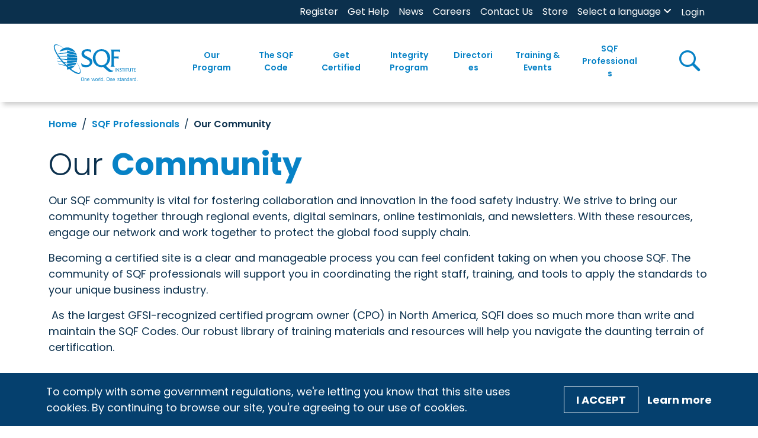

--- FILE ---
content_type: text/html; charset=utf-8
request_url: https://www.sqfi.com/sqf-professionals/our-community
body_size: 74254
content:
 <!DOCTYPE html> <html lang="en"> <head> <meta charset="utf-8" /> <meta name="viewport" content="width=device-width, initial-scale=1, shrink-to-fit=no"> <link href="/ResourcePackages/SQFI/assets/dist/index.css?v=2026-01-24-10:00&amp;package=SQFI" rel="stylesheet" type="text/css" /> <link rel="preconnect" href="https://fonts.googleapis.com"> <link rel="preconnect" href="https://fonts.gstatic.com" crossorigin> <link rel="preconnect" href="https://fonts.googleapis.com"> <link rel="stylesheet" href="https://use.fontawesome.com/releases/v6.4.0/css/all.css"> <link href="https://fonts.googleapis.com/css2?family=Archivo:wght@700;900&family=Open+Sans:ital,wght@1,300&family=Poppins:ital,wght@0,100;0,300;0,400;0,500;0,600;0,700;1,300;1,400;1,500;1,700&display=swap" rel="stylesheet"> <link rel="stylesheet" href="https://cdn.jsdelivr.net/npm/swiper@10/swiper-bundle.min.css" /> <script src="https://www.youtube.com/iframe_api"></script> <!-- Google Tag Manager --> <script>(function(w,d,s,l,i){w[l]=w[l]||[];w[l].push({'gtm.start':
    new Date().getTime(),event:'gtm.js'});var f=d.getElementsByTagName(s)[0],
    j=d.createElement(s),dl=l!='dataLayer'?'&l='+l:'';j.async=true;j.src=
    'https://www.googletagmanager.com/gtm.js?id='+i+dl;f.parentNode.insertBefore(j,f);
    })(window,document,'script','dataLayer','GTM-PHT5ZSX');</script> <!-- End Google Tag Manager --> <link rel="apple-touch-icon" sizes="180x180" href="/ResourcePackages/SQFI/assets/static/favicon/apple-touch-icon.png"> <link rel="icon" type="image/png" sizes="32x32" href="/ResourcePackages/SQFI/assets/static/favicon/favicon-32x32.png"> <link rel="icon" type="image/png" sizes="16x16" href="/ResourcePackages/SQFI/assets/static/favicon/favicon-16x16.png"> <link rel="manifest" href="/ResourcePackages/SQFI/assets/static/favicon/site.webmanifest"> <link rel="mask-icon" href="/ResourcePackages/SQFI/assets/static/favicon/safari-pinned-tab.svg" color="#3881c3"> <link rel="shortcut icon" href="/ResourcePackages/SQFI/assets/static/favicon/favicon.ico"> <meta name="msapplication-TileColor" content="#3881c3"> <meta name="msapplication-config" content="/ResourcePackages/SQFI/assets/static/favicon/browserconfig.xml"> <meta name="theme-color" content="#ffffff"> <title>
	SQFI | Our Community
</title> <meta property="og:title" content="Our Community" /><meta property="og:description" content="Our SQF community is vital for fostering collaboration and innovation in the food safety industry. We strive to bring our community together through regional events, digital seminars, online testimonials, and newsletters. With these resources, engage our network and work together to protect the global food supply chain." /><meta property="og:image" content="https://www.sqfi.com/images/sqfilibraries/images-for-use/illustrations/sqf-unites-2022-illustrations-white-background6.png?sfvrsn=b69a9012_12" /><meta property="og:url" content="https://www.sqfi.com/sqf-professionals/our-community" /><meta property="og:type" content="website" /><meta property="og:site_name" content="SQFI" /><meta name="Generator" content="Sitefinity 15.3.8527.0 DX" /><link rel="canonical" href="https://www.sqfi.com/sqf-professionals/our-community" /><meta name="viewport" content="width=device-width, initial-scale=1.0" /><script type="text/javascript">
	(function() {var _rdDeviceWidth = (window.innerWidth > 0) ? window.innerWidth : screen.width;var _rdDeviceHeight = (window.innerHeight > 0) ? window.innerHeight : screen.height;var _rdOrientation = (window.width > window.height) ? 'landscape' : 'portrait';})();
</script><meta name="description" content="Our SQF community is vital for fostering collaboration and innovation in the food safety industry. We strive to bring our community together through regional events, digital seminars, online testimonials, and newsletters. With these resources, engage our network and work together to protect the global food supply chain." /></head> <body> <!-- Google Tag Manager (noscript) --> <noscript><iframe src="https://www.googletagmanager.com/ns.html?id=GTM-PHT5ZSX"
    height="0" width="0" style="display:none;visibility:hidden"></iframe></noscript> <!-- End Google Tag Manager (noscript) -->  <div id="page-container"> 
<div id="Contentplaceholder1_TC1D3D309001_Col00" class="sf_colsIn site-header position-sticky top-0 bg-white" data-sf-element="Row" data-placeholder-label="Site Header"><div class="row bg-secondary mx-0 w-100 d-none d-xl-block" data-sf-element="Row">
    <div id="Contentplaceholder1_TC1D3D309004_Col00" class="sf_colsIn col-lg-12" data-sf-element="Column 1" data-placeholder-label="Utility Bar"><div id="Contentplaceholder1_TC1D3D309006_Col00" class="sf_colsIn container" data-sf-element="Container" data-placeholder-label="Container"><div class="row" data-sf-element="Row">
    <div id="Contentplaceholder1_TC1D3D309007_Col00" class="sf_colsIn col-lg-12 d-flex justify-content-end" data-sf-element="Column 1" data-placeholder-label="Column 1">


<div class="utility-nav">
    <nav class="navbar navbar-expand-xl navbar-light" id="mobile-nav-container">
        <div class="container-fluid px-0">
            <button class="navbar-toggler" type="button" data-bs-toggle="collapse" data-bs-target="#mobile-nav" aria-controls="mobile-nav" aria-expanded="false" aria-label="Toggle navigation">
                <span class="navbar-toggler-icon"></span>
            </button>
            <div class="collapse navbar-collapse container d-sm-none px-0" id="util-nav">
                <ul class="navbar-nav container-fluid justify-content-end px-0">
                        <li class="nav-item">
                            <div>
                                <a class="nav-link py-0 text-white fs-7 " href="/register" target="_self" >Register</a>
                            </div>
                        </li>                        
                        <li class="nav-item">
                            <div>
                                <a class="nav-link py-0 text-white fs-7 " href="/get-certified/get-help" target="_self" >Get Help</a>
                            </div>
                        </li>                        
                        <li class="nav-item">
                            <div>
                                <a class="nav-link py-0 text-white fs-7 " href="/news" target="_self" >News</a>
                            </div>
                        </li>                        
                        <li class="nav-item">
                            <div>
                                <a class="nav-link py-0 text-white fs-7 " href="/careers" target="_blank" >Careers</a>
                            </div>
                        </li>                        
                        <li class="nav-item">
                            <div>
                                <a class="nav-link py-0 text-white fs-7 " href="/contact-us" target="_self" >Contact Us</a>
                            </div>
                        </li>                        
                        <li class="nav-item">
                            <div>
                                <a class="nav-link py-0 text-white fs-7 " href="/store" target="_blank" >Store</a>
                            </div>
                        </li>                        
                </ul>
            </div>
        </div>
    </nav>
</div>








<div class="language-dropdown">
    <div class = "nav-menu">
        <a href="javascript:void(0)" class="language-dropbtn px-0 px-xl-2 fw-normal">
            <label class="form-label mb-0 " id='LanguageSelectorLinks-1'>Select a language</label>
            <i class="fa fa-angle-down"></i>
        </a>
        <a href="#" class="plus-toggle"><em class="fas fa-plus font-size-sm text-primary fs-6"></em></a>
    </div>
    <ul class="language-list px-0" aria-labelledby='LanguageSelectorLinks-1'>
            <li class="dropdown-item px-2 active">
	                <a value="en" class="fw-normal" href="https://www.sqfi.com/sqf-professionals/our-community">English</a>
            </li>
            <li class="dropdown-item px-2 ">
	                <a value="es-MX" class="fw-normal" href="https://www.sqfi.com/es-mx/sqf-professionals/our-community">español (México)</a>
            </li>
            <li class="dropdown-item px-2 ">
	                <a value="zh" class="fw-normal" href="https://www.sqfi.com/zh/sqf-professionals/our-community">&#31616;&#20307;&#20013;&#25991;</a>
            </li>
            <li class="dropdown-item px-2 ">
	                <a value="zh-TW" class="fw-normal" href="https://www.sqfi.com/zh-tw/sqf-professionals/our-community">&#32321;&#39636;&#20013;&#25991;</a>
            </li>
            <li class="dropdown-item px-2 ">
	                <a value="fr-CA" class="fw-normal" href="https://www.sqfi.com/fr-ca/sqf-professionals/our-community">français (Canada)</a>
            </li>
            <li class="dropdown-item px-2 ">
	                <a value="it" class="fw-normal" href="https://www.sqfi.com/it/sqf-professionals/our-community">italiano</a>
            </li>
            <li class="dropdown-item px-2 ">
	                <a value="ja" class="fw-normal" href="https://www.sqfi.com/ja/sqf-professionals/our-community">日本語</a>
            </li>
            <li class="dropdown-item px-2 ">
	                <a value="ko" class="fw-normal" href="https://www.sqfi.com/ko/sqf-professionals/our-community">한국어</a>
            </li>
            <li class="dropdown-item px-2 ">
	                <a value="pt" class="fw-normal" href="https://www.sqfi.com/pt/sqf-professionals/our-community">português</a>
            </li>
    </ul>
</div>


﻿


<div>
    <div class="mx-2 nav-login-status">
        <div
            class="media"
            data-sf-role="sf-logged-in-view"
            style="display: none"
        >
            <div class="media-left profile-btn">
                <div class="media-object">
                    <span class="icon icon-user fs-5"></span>
                </div>
            </div>
            <div class="media-body py-2">
                <a
                    href="/home/my-sqfi-account"
                    data-sf-role="sf-logged-in-name"
                    class="fw-semibold text-primary px-2 px-xl-3 py-0 py-xl-2 w-100 d-block mb-1 mb-xl-0"
                ></a>
                <p
                    data-sf-role="sf-logged-in-email"
                    class="text-body px-2 px-xl-3 py-0 py-xl-2 mb-1 mb-xl-0"
                ></p>
                <a
                    class="fw-semibold text-primary px-2 px-xl-3 py-0 py-xl-2 w-100 d-block mb-1 mb-xl-0"
                    href="/mxt/authservice/SignOut"
                >Logout</a>
            </div>
        </div>

        <div data-sf-role="sf-logged-out-view" style="display:none;">
            <a
                class="text-white fs-7 fw-normal"
                data-sf-role="login-status-button"
                type="button"
                href="/mxt/authservice?ReturnUrl=https://www.sqfi.com/sqf-professionals/our-community"
            >Login</a>
        </div>
    </div>
</div>

<input
    type="hidden"
    data-sf-role="sf-status-json-endpoint-url"
    value="/rest-api/login-status"
/>
<input
    type="hidden"
    data-sf-role="sf-logout-redirect-url"
    value="/mxt/authservice/SignOut"
/>
<input
    type="hidden"
    data-sf-role="sf-login-redirect-url"
    value="/mxt/authservice?ReturnUrl=https://www.sqfi.com/sqf-professionals/our-community"
/>
<input
    type="hidden"
    data-sf-role="sf-is-design-mode-value"
    value="False"
/>
<input
    type="hidden"
    data-sf-role="sf-allow-windows-sts-login"
    value="False"
/>



    </div>
</div>

</div>

    </div>
</div>
<div class="row mx-0 w-100 box-shadow" data-sf-element="Row">
    <div id="Contentplaceholder1_TC1D3D309005_Col00" class="sf_colsIn col-lg-12 d-flex main-nav-container" data-sf-element="Column 1" data-placeholder-label="Main navigation">



<div class="container px-0 px-xl-2">
    <nav class="container navbar navbar-expand-xl py-2 py-xl-0" id="header-nav">
        <div class="container-fluid py-0">
            <a class="navbar-brand me-5" href="/"><img loading="lazy" id="sqfi-header-logo" src="/images/sqfilibraries/theme/sqfilogo.svg" title="SQFI-logo" alt="SQFI logo"></a>
            <button class="navbar-toggler" type="button" data-bs-toggle="collapse" data-bs-target="#main-nav" aria-controls="main-nav" aria-expanded="false" aria-label="Toggle navigation">
                <span class="navbar-toggler-icon"></span>
            </button>
            <div class="collapse navbar-collapse main-nav justify-content-end h-100 w-100 ps-0 ps-xl-4 pb-2 pb-xl-0">
                <ul class="navbar-nav">
        <li class="has-children nav-item dropdown py-0 py-xl-4 ">
            <div class="nav-menu h-100 align-items-center d-flex px-1">
                <a class="nav-link text-primary fw-semibold text-center " href="/our-program" id="our-program" >
                    Our Program
                </a>
                <a href="#" class="plus-toggle"><em class="fas fa-plus font-size-sm"></em></a>
            </div>
            <ul class="dropdown-menu bg-light">
                            <li>
                <div class="dropdown-item px-2 ">
                    <a href="/our-program/what-is-sqf">What is SQF?</a>
                </div>
            </li>
            <li>
                <div class="dropdown-item px-2 ">
                    <a href="/our-program/discover-the-sqf-difference">Discover The SQF Difference</a>
                </div>
            </li>
            <li>
                <div class="dropdown-item px-2 ">
                    <a href="/our-program/sqf-is-a-gfsi-standard">SQF Is A GFSI Standard</a>
                </div>
            </li>
            <li>
                <div class="dropdown-item px-2 ">
                    <a href="/our-program/fundamentals-verification-assessment">Fundamentals Verification Assessment</a>
                </div>
            </li>
            <li class="has-children submenu ">
                <div class="dropdown-item px-2 d-flex justify-between items-center ">
                    <a href="/our-program/certification-programs">
                        <span>Certification Programs</span>
                    </a>
                </div>

                    <ul class="px-0">
                                    <li>
                <div class="dropdown-item px-2 ">
                    <a href="/our-program/certification-programs/food-safety-program">Food Safety Program</a>
                </div>
            </li>
            <li>
                <div class="dropdown-item px-2 ">
                    <a href="/our-program/certification-programs/fundamentals-program">Fundamentals Program</a>
                </div>
            </li>
            <li>
                <div class="dropdown-item px-2 ">
                    <a href="/our-program/certification-programs/quality-program">Quality Program</a>
                </div>
            </li>
            <li>
                <div class="dropdown-item px-2 ">
                    <a href="/our-program/certification-programs/foodservice-program">Foodservice Program</a>
                </div>
            </li>
            <li>
                <div class="dropdown-item px-2 ">
                    <a href="/our-program/certification-programs/food-retail-program">Food Retail Program</a>
                </div>
            </li>

                    </ul>

            </li>
            <li>
                <div class="dropdown-item px-2 ">
                    <a href="/our-program/safe-feed-safe-food-program">Safe Feed/Safe Food Program</a>
                </div>
            </li>
            <li>
                <div class="dropdown-item px-2 ">
                    <a href="/sqf-professionals/supplier-addendums">Supplier Addendums</a>
                </div>
            </li>
            <li>
                <div class="dropdown-item px-2 ">
                    <a href="/our-program/select-site-program">Select Site Program</a>
                </div>
            </li>
            <li>
                <div class="dropdown-item px-2 ">
                    <a href="/our-program/traceability-rule">Traceability Rule</a>
                </div>
            </li>

            </ul>

        </li>
        <li class="has-children nav-item dropdown py-0 py-xl-4 mg-mega">
            <div class="nav-menu h-100 align-items-center d-flex px-1">
                <a class="nav-link text-primary fw-semibold text-center " href="/the-sqf-code" id="the-sqf-code" >
                    The SQF Code  
                </a>
                <a href="#" class="plus-toggle"><em class="fas fa-plus font-size-sm"></em></a>
            </div>
            <ul class="dropdown-menu bg-light">
                            <li class="has-children submenu mg-mega">
                <div class="dropdown-item px-2 d-flex justify-between items-center ">
                    <a href="/the-sqf-code/choose-your-code">
                        <span>Choose Your Code</span>
                    </a>
                </div>

                    <ul class="px-0">
                                    <li>
                <div class="dropdown-item px-2 ">
                    <a href="/the-sqf-code/choose-your-code/code-selector">Code Selector</a>
                </div>
            </li>
            <li class="has-children submenu mg-two-columns">
                <div class="dropdown-item px-2 d-flex justify-between items-center ">
                    <a href="/the-sqf-code/choose-your-code/library-of-codes">
                        <span>Library of Codes</span>
                    </a>
                </div>

                    <div class="d-xl-flex d-block">
                        
                        <ul class="px-0 col-xl-6">
                                    <li>
                                        <div class="dropdown-item px-2 ">
                                            <a class="fw-normal" href="/the-sqf-code/choose-your-code/library-of-codes/aquaculture">Aquaculture</a>
                                        </div>
                                    </li>
                                    <li>
                                        <div class="dropdown-item px-2 ">
                                            <a class="fw-normal" href="/the-sqf-code/choose-your-code/library-of-codes/animal-feed-manufacturing">Animal Feed Manufacturing</a>
                                        </div>
                                    </li>
                                    <li>
                                        <div class="dropdown-item px-2 ">
                                            <a class="fw-normal" href="/the-sqf-code/choose-your-code/library-of-codes/animal-product-manufacturing">Animal Product Manufacturing</a>
                                        </div>
                                    </li>
                                    <li>
                                        <div class="dropdown-item px-2 ">
                                            <a class="fw-normal" href="/the-sqf-code/choose-your-code/library-of-codes/dietary-supplement-manufacturing">Dietary Supplement Manufacturing</a>
                                        </div>
                                    </li>
                                    <li>
                                        <div class="dropdown-item px-2 ">
                                            <a class="fw-normal" href="/the-sqf-code/choose-your-code/library-of-codes/foodservice">Foodservice</a>
                                        </div>
                                    </li>
                                    <li>
                                        <div class="dropdown-item px-2 ">
                                            <a class="fw-normal" href="/the-sqf-code/choose-your-code/library-of-codes/food-manufacturing">Food Manufacturing</a>
                                        </div>
                                    </li>
                                    <li>
                                        <div class="dropdown-item px-2 ">
                                            <a class="fw-normal" href="/the-sqf-code/choose-your-code/library-of-codes/food-retail">Food Retail</a>
                                        </div>
                                    </li>
                                    <li>
                                        <div class="dropdown-item px-2 ">
                                            <a class="fw-normal" href="/the-sqf-code/choose-your-code/library-of-codes/fundamentals---primary-production">Fundamentals - Primary Production</a>
                                        </div>
                                    </li>
                        </ul>
                        

                        <ul class="px-0 col-xl-6">
                                    <li>
                                        <div class="dropdown-item px-2 ">
                                            <a class="fw-normal" href="/the-sqf-code/choose-your-code/library-of-codes/fundamentals---manufacturing">Fundamentals - Manufacturing</a>
                                        </div>
                                    </li>
                                    <li>
                                        <div class="dropdown-item px-2 ">
                                            <a class="fw-normal" href="/the-sqf-code/choose-your-code/library-of-codes/manufacture-of-food-packaging">Manufacture of Food Packaging</a>
                                        </div>
                                    </li>
                                    <li>
                                        <div class="dropdown-item px-2 ">
                                            <a class="fw-normal" href="/the-sqf-code/choose-your-code/library-of-codes/pet-food-manufacturing">Pet Food Manufacturing</a>
                                        </div>
                                    </li>
                                    <li>
                                        <div class="dropdown-item px-2 ">
                                            <a class="fw-normal" href="/the-sqf-code/choose-your-code/library-of-codes/primary-animal-production">Primary Animal Production</a>
                                        </div>
                                    </li>
                                    <li>
                                        <div class="dropdown-item px-2 ">
                                            <a class="fw-normal" href="/the-sqf-code/choose-your-code/library-of-codes/primary-plant-production">Primary Plant Production</a>
                                        </div>
                                    </li>
                                    <li>
                                        <div class="dropdown-item px-2 ">
                                            <a class="fw-normal" href="/the-sqf-code/choose-your-code/library-of-codes/quality">Quality</a>
                                        </div>
                                    </li>
                                    <li>
                                        <div class="dropdown-item px-2 ">
                                            <a class="fw-normal" href="/the-sqf-code/choose-your-code/library-of-codes/storage-and-distribution">Storage and Distribution</a>
                                        </div>
                                    </li>
                        </ul>
                    </div>

            </li>

                    </ul>

            </li>
            <li class="has-children submenu ">
                <div class="dropdown-item px-2 d-flex justify-between items-center ">
                    <a href="/the-sqf-code/comply-with-the-code">
                        <span>Comply with the Code</span>
                    </a>
                </div>

                    <ul class="px-0">
                                    <li>
                <div class="dropdown-item px-2 ">
                    <a href="/the-sqf-code/comply-with-the-code/edition-9-code-amendments">Edition 9 Code Amendments</a>
                </div>
            </li>
            <li>
                <div class="dropdown-item px-2 ">
                    <a href="/the-sqf-code/comply-with-the-code/guidance-checklists">Guidance &amp; Checklists</a>
                </div>
            </li>
            <li>
                <div class="dropdown-item px-2 ">
                    <a href="/the-sqf-code/comply-with-the-code/public-comment">Public Comments</a>
                </div>
            </li>

                    </ul>

            </li>
            <li class="has-children submenu ">
                <div class="dropdown-item px-2 d-flex justify-between items-center ">
                    <a href="/the-sqf-code/archive-of-code-editions">
                        <span>Archive of Code Editions</span>
                    </a>
                </div>

                    <ul class="px-0">
                                    <li>
                <div class="dropdown-item px-2 ">
                    <a href="/the-sqf-code/archive-of-code-editions/edition-8.1">Edition 8.1</a>
                </div>
            </li>
            <li>
                <div class="dropdown-item px-2 ">
                    <a href="/the-sqf-code/archive-of-code-editions/cannabis-guidance">Cannabis Guidance</a>
                </div>
            </li>

                    </ul>

            </li>

            </ul>

        </li>
        <li class="has-children nav-item dropdown py-0 py-xl-4 ">
            <div class="nav-menu h-100 align-items-center d-flex px-1">
                <a class="nav-link text-primary fw-semibold text-center " href="/get-certified" id="get-certified" >
                    Get Certified
                </a>
                <a href="#" class="plus-toggle"><em class="fas fa-plus font-size-sm"></em></a>
            </div>
            <ul class="dropdown-menu bg-light">
                            <li>
                <div class="dropdown-item px-2 ">
                    <a href="/get-certified/certification-overview">Certification Overview</a>
                </div>
            </li>
            <li>
                <div class="dropdown-item px-2 ">
                    <a href="/get-certified/register-for-sqf-certification">Register for SQF Certification</a>
                </div>
            </li>
            <li>
                <div class="dropdown-item px-2 ">
                    <a href="/get-certified/prepare-for-your-audit">Prepare for Your Audit</a>
                </div>
            </li>
            <li>
                <div class="dropdown-item px-2 ">
                    <a href="/get-certified/select-and-schedule-audit">Select and Schedule Audit</a>
                </div>
            </li>
            <li>
                <div class="dropdown-item px-2 ">
                    <a href="/get-certified/auditing-reporting-and-renewal">Auditing, Reporting and Renewal</a>
                </div>
            </li>
            <li>
                <div class="dropdown-item px-2 ">
                    <a href="/get-certified/find-training">Find Training</a>
                </div>
            </li>
            <li>
                <div class="dropdown-item px-2 ">
                    <a href="/get-certified/get-help">Get Help</a>
                </div>
            </li>

            </ul>

        </li>
        <li class="has-children nav-item dropdown py-0 py-xl-4 ">
            <div class="nav-menu h-100 align-items-center d-flex px-1">
                <a class="nav-link text-primary fw-semibold text-center " href="/integrity-program" id="integrity-program" >
                    Integrity Program
                </a>
                <a href="#" class="plus-toggle"><em class="fas fa-plus font-size-sm"></em></a>
            </div>
            <ul class="dropdown-menu bg-light">
                            <li class="has-children submenu ">
                <div class="dropdown-item px-2 d-flex justify-between items-center ">
                    <a href="/integrity-program/monitoring-and-feedback">
                        <span>Monitoring and Feedback</span>
                    </a>
                </div>

                    <ul class="px-0">
                                    <li>
                <div class="dropdown-item px-2 ">
                    <a href="/integrity-program/monitoring-and-feedback/recalls">Recalls</a>
                </div>
            </li>
            <li>
                <div class="dropdown-item px-2 ">
                    <a href="/integrity-program/monitoring-and-feedback/appeals">Appeals</a>
                </div>
            </li>
            <li>
                <div class="dropdown-item px-2 ">
                    <a href="/integrity-program/monitoring-and-feedback/complaints">Complaints</a>
                </div>
            </li>
            <li>
                <div class="dropdown-item px-2 ">
                    <a href="/integrity-program/monitoring-and-feedback/supplier-site-survey">Supplier Site Survey</a>
                </div>
            </li>
            <li>
                <div class="dropdown-item px-2 ">
                    <a href="/integrity-program/monitoring-and-feedback/validation-audits">Validation Audits</a>
                </div>
            </li>

                    </ul>

            </li>
            <li>
                <div class="dropdown-item px-2 ">
                    <a href="/integrity-program/sqf-and-gfsi">SQF and GFSI</a>
                </div>
            </li>
            <li>
                <div class="dropdown-item px-2 ">
                    <a href="/integrity-program/select-site-program">Select Site Program</a>
                </div>
            </li>
            <li>
                <div class="dropdown-item px-2 ">
                    <a href="/integrity-program/logo-rules-of-use">Logo Rules of Use</a>
                </div>
            </li>
            <li class="has-children submenu ">
                <div class="dropdown-item px-2 d-flex justify-between items-center ">
                    <a href="/integrity-program/certification-body-information">
                        <span>Certification Body Information</span>
                    </a>
                </div>

                    <ul class="px-0">
                                    <li>
                <div class="dropdown-item px-2 ">
                    <a href="/integrity-program/certification-body-information/change-management">Change Management</a>
                </div>
            </li>
            <li>
                <div class="dropdown-item px-2 ">
                    <a href="/integrity-program/certification-body-information/waiver-form">Waiver Form</a>
                </div>
            </li>

                    </ul>

            </li>
            <li>
                <div class="dropdown-item px-2 ">
                    <a href="/integrity-program/sqf-assessment-database">SQF Assessment Database</a>
                </div>
            </li>
            <li>
                <div class="dropdown-item px-2 ">
                    <a href="/integrity-program/certified-site-directory">Certified Site Directory</a>
                </div>
            </li>

            </ul>

        </li>
        <li class="has-children nav-item dropdown py-0 py-xl-4 ">
            <div class="nav-menu h-100 align-items-center d-flex px-1">
                <a class="nav-link text-primary fw-semibold text-center " href="/directories" id="directories" >
                    Directories
                </a>
                <a href="#" class="plus-toggle"><em class="fas fa-plus font-size-sm"></em></a>
            </div>
            <ul class="dropdown-menu bg-light">
                            <li>
                <div class="dropdown-item px-2 ">
                    <a href="/directories/sqf-assessment-database">SQF Assessment Database</a>
                </div>
            </li>
            <li>
                <div class="dropdown-item px-2 ">
                    <a href="/directories/certified-site-directory">Certified Site Directory</a>
                </div>
            </li>
            <li>
                <div class="dropdown-item px-2 ">
                    <a href="/directories/certification-body-directory">Certification Body Directory</a>
                </div>
            </li>
            <li>
                <div class="dropdown-item px-2 ">
                    <a href="/directories/training-center-directory">Training Center Directory</a>
                </div>
            </li>
            <li>
                <div class="dropdown-item px-2 ">
                    <a href="/directories/auditor-technical-reviewers-directory">Auditor &amp; Technical Reviewers Directory</a>
                </div>
            </li>
            <li>
                <div class="dropdown-item px-2 ">
                    <a href="/directories/consultant-directory">Consultant Directory</a>
                </div>
            </li>
            <li>
                <div class="dropdown-item px-2 ">
                    <a href="/directories/trainer-directory">Trainer Directory</a>
                </div>
            </li>

            </ul>

        </li>
        <li class="has-children nav-item dropdown py-0 py-xl-4 mg-mega">
            <div class="nav-menu h-100 align-items-center d-flex px-1">
                <a class="nav-link text-primary fw-semibold text-center " href="/training-events" id="training-events" >
                    Training &amp; Events
                </a>
                <a href="#" class="plus-toggle"><em class="fas fa-plus font-size-sm"></em></a>
            </div>
            <ul class="dropdown-menu bg-light">
                            <li class="has-children submenu ">
                <div class="dropdown-item px-2 d-flex justify-between items-center ">
                    <a href="/training-events/our-training">
                        <span>Our Courses</span>
                    </a>
                </div>

                    <ul class="px-0">
                                    <li>
                <div class="dropdown-item px-2 ">
                    <a href="/training-events/our-training/implementing-sqf-systems">Implementing SQF Systems</a>
                </div>
            </li>
            <li>
                <div class="dropdown-item px-2 ">
                    <a href="/training-events/our-training/implementing-sqf-fundamentals">Implementing SQF Fundamentals</a>
                </div>
            </li>
            <li>
                <div class="dropdown-item px-2 ">
                    <a href="/training-events/our-training/advanced-sqf-practitioner">Advanced SQF Practitioner</a>
                </div>
            </li>
            <li>
                <div class="dropdown-item px-2 ">
                    <a href="/training-events/our-training/implementing-the-sqf-quality-code">Implementing the SQF Quality Code</a>
                </div>
            </li>
            <li>
                <div class="dropdown-item px-2 ">
                    <a href="/training-events/our-training/auditing-the-sqf-code-requirements">Auditing the SQF Code Requirements</a>
                </div>
            </li>
            <li>
                <div class="dropdown-item px-2 ">
                    <a href="/training-events/our-training/auditing-sqf-quality-systems">Auditing SQF Quality Systems</a>
                </div>
            </li>
            <li>
                <div class="dropdown-item px-2 ">
                    <a href="/training-events/our-training/sqf-packaging-auditor-course">SQF Packaging Auditor Course</a>
                </div>
            </li>
            <li>
                <div class="dropdown-item px-2 ">
                    <a href="/training-events/our-training/risk-management-courses">Risk Management Courses</a>
                </div>
            </li>
            <li>
                <div class="dropdown-item px-2 ">
                    <a href="/training-events/our-training/sqf-implementing-courses">SQF Implementing Courses</a>
                </div>
            </li>
            <li>
                <div class="dropdown-item px-2 ">
                    <a href="/training-events/our-training/sqf-professional-update">SQF Professional Update</a>
                </div>
            </li>
            <li>
                <div class="dropdown-item px-2 ">
                    <a href="/training-events/our-training/the-inside-scoop">The Inside Scoop</a>
                </div>
            </li>
            <li>
                <div class="dropdown-item px-2 ">
                    <a href="/training-events/our-training/exams">Exams</a>
                </div>
            </li>
            <li>
                <div class="dropdown-item px-2 ">
                    <a href="/training-events/our-training/sqf-edition-10-conversion-course">SQF Edition 10 Conversion Course</a>
                </div>
            </li>

                    </ul>

            </li>
            <li class="has-children submenu ">
                <div class="dropdown-item px-2 d-flex justify-between items-center ">
                    <a href="/training-events/search-for-training">
                        <span>Search for Training</span>
                    </a>
                </div>

                    <ul class="px-0">
                                    <li>
                <div class="dropdown-item px-2 ">
                    <a href="/training-events/search-for-training/submit-a-training-course">Submit a Training Course</a>
                </div>
            </li>
            <li>
                <div class="dropdown-item px-2 ">
                    <a href="/training-events/search-for-training/auditor-requirements-training">Auditor Requirements &amp; Training</a>
                </div>
            </li>
            <li>
                <div class="dropdown-item px-2 ">
                    <a href="/training-events/search-for-training/practitioner-requirements-training">Practitioner Requirements &amp; Training</a>
                </div>
            </li>
            <li>
                <div class="dropdown-item px-2 ">
                    <a href="/training-events/search-for-training/certified-sqf-practitioner-credential">Certified SQF Practitioner Credential</a>
                </div>
            </li>

                    </ul>

            </li>
            <li class="has-children submenu ">
                <div class="dropdown-item px-2 d-flex justify-between items-center ">
                    <a href="/training-events/sqf365">
                        <span>SQF365</span>
                    </a>
                </div>

                    <ul class="px-0">
                                    <li>
                <div class="dropdown-item px-2 ">
                    <a href="/training-events/sqf365/regional-events">Regional Events</a>
                </div>
            </li>
            <li>
                <div class="dropdown-item px-2 ">
                    <a href="/training-events/sqf365/digital-seminars">Digital Seminars</a>
                </div>
            </li>
            <li>
                <div class="dropdown-item px-2 ">
                    <a href="/training-events/sqf365/sqf-unites">SQF Unites</a>
                </div>
            </li>

                    </ul>

            </li>

            </ul>

        </li>
        <li class="has-children nav-item dropdown py-0 py-xl-4  last-main-nav">
            <div class="nav-menu h-100 align-items-center d-flex px-1">
                <a class="nav-link text-primary fw-semibold text-center " href="/sqf-professionals" id="sqf-professionals" >
                    SQF Professionals
                </a>
                <a href="#" class="plus-toggle"><em class="fas fa-plus font-size-sm"></em></a>
            </div>
            <ul class="dropdown-menu bg-light">
                            <li>
                <div class="dropdown-item px-2 ">
                    <a href="/sqf-professionals/auditors-technical-reviewers">Auditors &amp; Technical Reviewers</a>
                </div>
            </li>
            <li>
                <div class="dropdown-item px-2 ">
                    <a href="/sqf-professionals/trainers">Trainers</a>
                </div>
            </li>
            <li>
                <div class="dropdown-item px-2 ">
                    <a href="/sqf-professionals/consultants">Consultants</a>
                </div>
            </li>
            <li>
                <div class="dropdown-item px-2 ">
                    <a href="/sqf-professionals/practitioners">Practitioners</a>
                </div>
            </li>
            <li>
                <div class="dropdown-item px-2 ">
                    <a href="/sqf-professionals/professionals-registration-fee-chart">Professionals Registration Fee Chart</a>
                </div>
            </li>
            <li class="has-children submenu ">
                <div class="dropdown-item px-2 d-flex justify-between items-center ">
                    <a href="/sqf-professionals/sqf-excellence-awards">
                        <span>SQF Excellence Awards</span>
                    </a>
                </div>

                    <ul class="px-0">
                                    <li>
                <div class="dropdown-item px-2 ">
                    <a href="/sqf-professionals/sqf-excellence-awards/nominations-for-sqf-excellence-awards">Nominations for SQF Excellence Awards</a>
                </div>
            </li>

                    </ul>

            </li>
            <li>
                <div class="dropdown-item px-2 ">
                    <a href="/sqf-professionals/scholarships">Scholarships</a>
                </div>
            </li>
            <li>
                <div class="dropdown-item px-2 main-nav--active active">
                    <a href="/sqf-professionals/our-community">Our Community</a>
                </div>
            </li>
            <li>
                <div class="dropdown-item px-2 ">
                    <a href="/sqf-professionals/portals">Portals</a>
                </div>
            </li>

            </ul>

        </li>

                    <li class="nav-item search-item search d-none d-xl-flex align-items-center">
                        <input type="text" placeholder="Search" class="px-0 mx-1 d-block d-xl-none"/>
                        <div class="ps-0 ps-xl-5">
                            <a class="nav-link py-0 px-2 toggle-search" href="#" id="search-button-open">
                                <span class="icon icon-search text-primary fs-2"></span>
                            </a>
                        </div>
                    </li>

                    <li class="nav-item w-100 mobile-search d-flex d-xl-none mt-3 py-2 px-1">
                        <input id="mobile-search-input" type="text" placeholder="Search..." class="px-0 d-block d-xl-none w-100">
                        <div>
                            <a class="nav-link py-0 ps-2 toggle-search" href="#" id="search-button-mobile-execute">
                                <span class="icon icon-search text-primary fs-2"></span>
                            </a>
                        </div>
                    </li>
                </ul>
            </div>
        </div>
    </nav>
    <div id="search-overlay" class="position-absolute left-0 top-0 w-100 h-100 align-items-center p-5 d-none">
		<div class="container h-full d-flex align-items-center justify-content-center">
			<input id="header-search-input" type="text" placeholder="Search..." class="mb-0 fs-5">
			<button id="search-button-execute" class="ml-4">
				<span class="icon icon-search text-primary fs-2"></span>
				<span class="sr-only">Execute Search</span>
			</button>
			<button id="search-button-close" class="ml-4">
				<span class="icon fs-3 icon-cross text-primary"></span>
				<span class="sr-only">Close search overlay</span>
			</button>
		</div>
	</div>
</div>









    </div>
</div>

    
</div><div id="Contentplaceholder1_TC1D3D309002_Col00" class="sf_colsIn site-body position-md-relative" data-sf-element="Row" data-placeholder-label="Site Body"><div id="Contentplaceholder1_T25B58F16001_Col00" class="sf_colsIn container" data-sf-element="Container" data-placeholder-label="Breadcrumb Container">
<div>
    <nav aria-label="Full path to the current page">
        <ol class="breadcrumb py-4 mb-0">
                        <li class="breadcrumb-item text-primary align-items-center d-flex"><a class="fs-7 fw-semibold" href="/">Home</a></li>
                        <li class="breadcrumb-item text-primary align-items-center d-flex"><a class="fs-7 fw-semibold" href="/sqf-professionals">SQF Professionals</a></li>
                    <li class="breadcrumb-item fs-7 fw-semibold text-secondary align-items-center d-flex active" aria-current="page">Our Community</li>
        </ol>
    </nav>
</div>
</div>
<div class="row mx-0 w-100" data-sf-element="Row">
    <div id="Contentplaceholder1_T25B58F16002_Col00" class="sf_colsIn col-lg-12 px-0" data-sf-element="Column 1" data-placeholder-label="Full Width"><div id="Contentplaceholder1_TDE7DC705001_Col00" class="sf_colsIn container" data-sf-element="Container" data-placeholder-label="Inner Container">
<div >
    <div class="sfContentBlock sf-Long-text" ><h1>Our&nbsp;<strong>Community</strong></h1></div>
</div><div class="row" data-sf-element="Row">
    <div id="Contentplaceholder1_TDE7DC705007_Col00" class="sf_colsIn col-lg-12" data-sf-element="Column 1" data-placeholder-label="Content Area"><div class="row mb-4" data-sf-element="Row">
    <div id="Contentplaceholder1_C002_Col00" class="sf_colsIn col-lg-12" data-sf-element="Column 1" data-placeholder-label="Column 1">
<div >
    <div class="sfContentBlock sf-Long-text" ><p>Our SQF community is vital for fostering collaboration and innovation in the food safety industry. We strive to bring our community together through regional events, digital seminars, online testimonials, and newsletters. With these resources, engage our network and work together to protect the global food supply chain.<br /></p><p>Becoming a certified site is a clear and manageable process you can feel confident taking on when you choose SQF. The community of SQF professionals will support you in coordinating the right staff, training, and tools to apply the standards to your unique business industry.</p><p>&nbsp;As the largest GFSI-recognized certified program owner (CPO) in North America, SQFI does so much more than write and maintain the SQF Codes. Our robust library of training materials and resources will help you navigate the daunting terrain of certification.</p></div>
</div><div class="row mt-4" data-sf-element="Row">
    <div id="Contentplaceholder1_C010_Col00" class="sf_colsIn col-lg-12" data-sf-element="Column 1" data-placeholder-label="Column 1">
<div >
    <div class="sfContentBlock sf-Long-text" ><p>When you select SQFI, we will welcome you into an exclusive network of food safety&nbsp;champions where you can get ongoing guidance and support such as:</p></div>
</div>
    </div>
</div>
<div class="row mb-4" data-sf-element="Row">
    <div id="Contentplaceholder1_C012_Col00" class="sf_colsIn col-lg-6" data-sf-element="Column 1" data-placeholder-label="Column 1">
<div >
    <div class="sfContentBlock sf-Long-text" ><ul><li>Resources to support certificate promotion</li><li>Business development</li><li>On-demand training and education</li></ul><p>When you invest in SQF certification, you also gain access to:</p><ul><li>1,000s of practitioners and professionals in the SQF community</li><li>A network for solution and benchmarking discussions</li><li>Access to the annual SQF Conference</li></ul></div>
</div>
    </div>
    <div id="Contentplaceholder1_C012_Col01" class="sf_colsIn col-lg-6 align-items-center d-flex justify-content-center mt-md-n4" data-sf-element="Column 2" data-placeholder-label="Column 2">

        <img loading="lazy" src="/images/sqfilibraries/images-for-use/illustrations/sqf-unites-2022-illustrations-white-background6.png?sfvrsn=b69a9012_12" title="SQF Unites 2022 Illustrations White Background6"
         
          />

    </div>
</div>
<div class="row mt-5" data-sf-element="Row">
    <div id="Contentplaceholder1_C007_Col00" class="sf_colsIn col-lg-12" data-sf-element="Column 1" data-placeholder-label="Column 1">


<div class="col-lg-12 mg-card-colorbox-cta bg-success">
    <div class="row p-4">
        <div  class="col-lg-3 text-center align-items-center d-flex">
                <div class="card-img mb-3 mb-md-0"><img class="img-fluid w-75" src="/images/sqfilibraries/icons/white-line-icons/white---icon-of-people.png?sfvrsn=fad6d18f_8" title="White - Icon of people" alt="White - Icon of people" width=600 height=322 /></div>
        </div>
        <div class="col-lg-9">
            <p class="h2 card-title">Join Our Community</p>
            <p class="fw-light card-description">Subscribe to our newsletters to keep up to date with the latest news in our community. We offer a monthly newsletter, a professional training newsletter, a practitioner training newsletter, and SQF SmartBrief.</p>
                <p class="mb-0"><a class="btn-warning btn" href="/news/newsletters">Subscribe</a></p>
        </div>
    </div>
</div>
    </div>
</div>

    </div>
</div>

    </div>
</div>

</div>

    </div>
</div>

    
</div><div id="Contentplaceholder1_TC1D3D309003_Col00" class="sf_colsIn site-footer py-4 bg-primary mt-5" data-sf-element="Row" data-placeholder-label="Site Footer">


<div class="d-none d-xl-block footer-sitemap">
    <nav class="container">
        

        <ul class="nav nav-sitemap row align-items-start py-5 flex-column flex-xl-row w-100 fs-8">
    <li class="nav-item col pt-2 mb-2">
        <div>

            <button class="nav-link text-white text-uppercase fw-semibold text-start px-0" data-bs-toggle="collapse" data-bs-target="#our-program--footer" aria-expanded="false" aria-controls="our-program--footer">Our Program</button>
        </div>
            <ul class="footer-column nav flex-column mb-3 mb-xl-0" id="our-program--footer">
    <li class="nav-item px-0">
        <a class="nav-link text-white fw-light px-0" href="/our-program/what-is-sqf" target ="_self">What is SQF?</a>
    </li>
    <li class="nav-item px-0">
        <a class="nav-link text-white fw-light px-0" href="/our-program/discover-the-sqf-difference" target ="_self">Discover The SQF Difference</a>
    </li>
    <li class="nav-item px-0">
        <a class="nav-link text-white fw-light px-0" href="/our-program/sqf-is-a-gfsi-standard" target ="_self">SQF Is A GFSI Standard</a>
    </li>
    <li class="nav-item px-0">
        <a class="nav-link text-white fw-light px-0" href="/our-program/fundamentals-verification-assessment" target ="_self">Fundamentals Verification Assessment</a>
    </li>
    <li class="nav-item px-0">
        <a class="nav-link text-white fw-light px-0" href="/our-program/certification-programs" target ="_self">Certification Programs</a>
    </li>
    <li class="nav-item px-0">
        <a class="nav-link text-white fw-light px-0" href="/our-program/safe-feed-safe-food-program" target ="_self">Safe Feed/Safe Food Program&#160;</a>
    </li>
    <li class="nav-item px-0">
        <a class="nav-link text-white fw-light px-0" href="/sqf-professionals/supplier-addendums" target ="_self">Supplier Addendums</a>
    </li>
    <li class="nav-item px-0">
        <a class="nav-link text-white fw-light px-0" href="/our-program/select-site-program" target ="_self">Select Site Program&#160;</a>
    </li>
    <li class="nav-item px-0">
        <a class="nav-link text-white fw-light px-0" href="/our-program/traceability-rule" target ="_self">Traceability Rule</a>
    </li>
            </ul>
    </li>
    <li class="nav-item col pt-2 mb-2">
        <div>

            <button class="nav-link text-white text-uppercase fw-semibold text-start px-0" data-bs-toggle="collapse" data-bs-target="#the-sqf-code--footer" aria-expanded="false" aria-controls="the-sqf-code--footer">The SQF Code  </button>
        </div>
            <ul class="footer-column nav flex-column mb-3 mb-xl-0" id="the-sqf-code--footer">
    <li class="nav-item px-0">
        <a class="nav-link text-white fw-light px-0" href="/the-sqf-code/choose-your-code" target ="_self">Choose Your Code</a>
    </li>
    <li class="nav-item px-0">
        <a class="nav-link text-white fw-light px-0" href="/the-sqf-code/comply-with-the-code" target ="_self">Comply with the Code</a>
    </li>
    <li class="nav-item px-0">
        <a class="nav-link text-white fw-light px-0" href="/the-sqf-code/archive-of-code-editions" target ="_self">Archive of Code Editions&#160;</a>
    </li>
            </ul>
    </li>
    <li class="nav-item col pt-2 mb-2">
        <div>

            <button class="nav-link text-white text-uppercase fw-semibold text-start px-0" data-bs-toggle="collapse" data-bs-target="#get-certified--footer" aria-expanded="false" aria-controls="get-certified--footer">Get Certified</button>
        </div>
            <ul class="footer-column nav flex-column mb-3 mb-xl-0" id="get-certified--footer">
    <li class="nav-item px-0">
        <a class="nav-link text-white fw-light px-0" href="/get-certified/certification-overview" target ="_self">Certification Overview</a>
    </li>
    <li class="nav-item px-0">
        <a class="nav-link text-white fw-light px-0" href="/get-certified/register-for-sqf-certification" target ="_self">Register for SQF Certification</a>
    </li>
    <li class="nav-item px-0">
        <a class="nav-link text-white fw-light px-0" href="/get-certified/prepare-for-your-audit" target ="_self">Prepare for Your Audit</a>
    </li>
    <li class="nav-item px-0">
        <a class="nav-link text-white fw-light px-0" href="/get-certified/select-and-schedule-audit" target ="_self">Select and Schedule Audit</a>
    </li>
    <li class="nav-item px-0">
        <a class="nav-link text-white fw-light px-0" href="/get-certified/auditing-reporting-and-renewal" target ="_self">Auditing, Reporting and Renewal</a>
    </li>
    <li class="nav-item px-0">
        <a class="nav-link text-white fw-light px-0" href="/get-certified/find-training" target ="_self">Find Training</a>
    </li>
    <li class="nav-item px-0">
        <a class="nav-link text-white fw-light px-0" href="/get-certified/get-help" target ="_self">Get Help</a>
    </li>
            </ul>
    </li>
    <li class="nav-item col pt-2 mb-2">
        <div>

            <button class="nav-link text-white text-uppercase fw-semibold text-start px-0" data-bs-toggle="collapse" data-bs-target="#integrity-program--footer" aria-expanded="false" aria-controls="integrity-program--footer">Integrity Program</button>
        </div>
            <ul class="footer-column nav flex-column mb-3 mb-xl-0" id="integrity-program--footer">
    <li class="nav-item px-0">
        <a class="nav-link text-white fw-light px-0" href="/integrity-program/monitoring-and-feedback" target ="_self">Monitoring and Feedback&#160;&#160;</a>
    </li>
    <li class="nav-item px-0">
        <a class="nav-link text-white fw-light px-0" href="/integrity-program/sqf-and-gfsi" target ="_self">SQF and GFSI</a>
    </li>
    <li class="nav-item px-0">
        <a class="nav-link text-white fw-light px-0" href="/integrity-program/select-site-program" target ="_self">Select Site Program</a>
    </li>
    <li class="nav-item px-0">
        <a class="nav-link text-white fw-light px-0" href="/integrity-program/logo-rules-of-use" target ="_self">Logo Rules of Use</a>
    </li>
    <li class="nav-item px-0">
        <a class="nav-link text-white fw-light px-0" href="/integrity-program/certification-body-information" target ="_self">Certification Body Information&#160;&#160;</a>
    </li>
    <li class="nav-item px-0">
        <a class="nav-link text-white fw-light px-0" href="/integrity-program/sqf-assessment-database" target ="_self">SQF Assessment Database</a>
    </li>
    <li class="nav-item px-0">
        <a class="nav-link text-white fw-light px-0" href="/integrity-program/certified-site-directory" target ="_self">Certified Site Directory&#160;</a>
    </li>
            </ul>
    </li>
    <li class="nav-item col pt-2 mb-2">
        <div>

            <button class="nav-link text-white text-uppercase fw-semibold text-start px-0" data-bs-toggle="collapse" data-bs-target="#directories--footer" aria-expanded="false" aria-controls="directories--footer">Directories</button>
        </div>
            <ul class="footer-column nav flex-column mb-3 mb-xl-0" id="directories--footer">
    <li class="nav-item px-0">
        <a class="nav-link text-white fw-light px-0" href="/directories/sqf-assessment-database" target ="_self">SQF Assessment Database</a>
    </li>
    <li class="nav-item px-0">
        <a class="nav-link text-white fw-light px-0" href="/directories/certified-site-directory" target ="_blank">Certified Site Directory&#160;</a>
    </li>
    <li class="nav-item px-0">
        <a class="nav-link text-white fw-light px-0" href="/directories/certification-body-directory" target ="_self">Certification Body Directory&#160;</a>
    </li>
    <li class="nav-item px-0">
        <a class="nav-link text-white fw-light px-0" href="/directories/training-center-directory" target ="_self">Training Center Directory&#160;</a>
    </li>
    <li class="nav-item px-0">
        <a class="nav-link text-white fw-light px-0" href="/directories/auditor-technical-reviewers-directory" target ="_self">Auditor &amp; Technical Reviewers Directory&#160;</a>
    </li>
    <li class="nav-item px-0">
        <a class="nav-link text-white fw-light px-0" href="/directories/consultant-directory" target ="_self">Consultant Directory</a>
    </li>
    <li class="nav-item px-0">
        <a class="nav-link text-white fw-light px-0" href="/directories/trainer-directory" target ="_self">Trainer Directory</a>
    </li>
            </ul>
    </li>
    <li class="nav-item col pt-2 mb-2">
        <div>

            <button class="nav-link text-white text-uppercase fw-semibold text-start px-0" data-bs-toggle="collapse" data-bs-target="#training-events--footer" aria-expanded="false" aria-controls="training-events--footer">Training &amp; Events</button>
        </div>
            <ul class="footer-column nav flex-column mb-3 mb-xl-0" id="training-events--footer">
    <li class="nav-item px-0">
        <a class="nav-link text-white fw-light px-0" href="/training-events/our-training" target ="_self">Our Courses</a>
    </li>
    <li class="nav-item px-0">
        <a class="nav-link text-white fw-light px-0" href="/training-events/search-for-training" target ="_self">Search for Training</a>
    </li>
    <li class="nav-item px-0">
        <a class="nav-link text-white fw-light px-0" href="/training-events/sqf365" target ="_self">SQF365</a>
    </li>
            </ul>
    </li>
    <li class="nav-item col pt-2 mb-2">
        <div>

            <button class="nav-link text-white text-uppercase fw-semibold text-start px-0" data-bs-toggle="collapse" data-bs-target="#sqf-professionals--footer" aria-expanded="false" aria-controls="sqf-professionals--footer">SQF Professionals</button>
        </div>
            <ul class="footer-column nav flex-column mb-3 mb-xl-0" id="sqf-professionals--footer">
    <li class="nav-item px-0">
        <a class="nav-link text-white fw-light px-0" href="/sqf-professionals/auditors-technical-reviewers" target ="_self">Auditors &amp; Technical Reviewers</a>
    </li>
    <li class="nav-item px-0">
        <a class="nav-link text-white fw-light px-0" href="/sqf-professionals/trainers" target ="_self">Trainers</a>
    </li>
    <li class="nav-item px-0">
        <a class="nav-link text-white fw-light px-0" href="/sqf-professionals/consultants" target ="_self">Consultants</a>
    </li>
    <li class="nav-item px-0">
        <a class="nav-link text-white fw-light px-0" href="/sqf-professionals/practitioners" target ="_self">Practitioners</a>
    </li>
    <li class="nav-item px-0">
        <a class="nav-link text-white fw-light px-0" href="/sqf-professionals/professionals-registration-fee-chart" target ="_self">Professionals Registration Fee Chart</a>
    </li>
    <li class="nav-item px-0">
        <a class="nav-link text-white fw-light px-0" href="/sqf-professionals/sqf-excellence-awards" target ="_self">SQF Excellence Awards</a>
    </li>
    <li class="nav-item px-0">
        <a class="nav-link text-white fw-light px-0" href="/sqf-professionals/scholarships" target ="_self">Scholarships</a>
    </li>
    <li class="nav-item px-0">
        <a class="nav-link text-white fw-light px-0" href="/sqf-professionals/our-community" target ="_self">Our Community</a>
    </li>
    <li class="nav-item px-0">
        <a class="nav-link text-white fw-light px-0" href="/sqf-professionals/portals" target ="_self">Portals</a>
    </li>
            </ul>
    </li>
        </ul>
    </nav>
</div>








<div id="Contentplaceholder1_TC1D3D309013_Col00" class="sf_colsIn container text-white" data-sf-element="Container" data-placeholder-label="Container"><div class="row" data-sf-element="Row">
    <div id="Contentplaceholder1_TC1D3D309014_Col00" class="sf_colsIn col-lg-6" data-sf-element="Column 1" data-placeholder-label="Column 1">
<div >
    <div class="sfContentBlock sf-Long-text" ><p class="fw-light fs-7 mb-5"><span class="fw-semibold"><a href="/privacy-policy" data-feathr-click-track="true" data-feathr-link-aids="6660d2b0961bb52f2e47e9c0">Privacy Policy</a></span> |
    <span class="fw-semibold"><a href="/terms-of-use" data-feathr-click-track="true" data-feathr-link-aids="6660d2b0961bb52f2e47e9c0">Terms of Use</a></span>
 <br />251 18th Street S., Suite 1200 Arlington, VA 22202 | Phone: (202) 220-0635<br />&copy; <span id="copy-year" class="me-1"></span>SQFI. All Rights Reserved.<br /><br />Web Design &amp; Development by <a target="_blank" rel="noopener" href="https://www.matrixgroup.net/" class="text-white" data-sf-ec-immutable="" data-feathr-click-track="true" data-feathr-link-aids="6660d2b0961bb52f2e47e9c0"><strong>Matrix Group International, Inc.</strong></a>
</p></div>
</div>
    </div>
    <div id="Contentplaceholder1_TC1D3D309014_Col01" class="sf_colsIn col-lg-6" data-sf-element="Column 2" data-placeholder-label="Column 2"><div class="row" data-sf-element="Row">
    <div id="Contentplaceholder1_TC1D3D309015_Col00" class="sf_colsIn col-lg-12 text-center text-md-end" data-sf-element="Column 1" data-placeholder-label="Column 1">
<div >
    <div class="sfContentBlock sf-Long-text" ><img src="/images/sqfilibraries/theme/sqfi-logo.svg?sfvrsn=7e1f34d_9" alt="" sf-size="100" /><a href="https://www.fmi.org/home" data-feathr-click-track="true" data-feathr-link-aids="6660d2b0961bb52f2e47e9c0"><img src="/images/sqfilibraries/theme/fmi-logo.svg?sfvrsn=a2251a16_9" alt="" sf-size="100" /></a></div>
</div>
<div >
    <div class="sfContentBlock sf-Long-text" ><ul class="social-list"><li><a href="http://www.facebook.com/SQFInstitute" data-sf-ec-immutable=""><svg xmlns="http://www.w3.org/2000/svg" width="44" height="43" viewBox="0 0 44 43" fill="none"><path fill-rule="evenodd" clip-rule="evenodd" d="M43.3498 21.5C43.3498 33.3734 33.6453 43 21.6776 43C9.70454 43 0 33.3734 0 21.5C0 9.62483 9.70454 0 21.6776 0C33.6453 0 43.3498 9.62483 43.3498 21.5Z" fill="white"></path><path fill-rule="evenodd" clip-rule="evenodd" d="M18.0284 34.9375H23.6546V21.509H27.4512L27.9433 16.7655H23.6546V13.975C23.6546 12.9287 24.3554 12.6832 24.8476 12.6832H27.8738V8.07862L23.7061 8.0625C19.0796 8.0625 18.0284 11.4971 18.0284 13.6946V16.7655H15.3525V21.509H18.0284V34.9375Z" fill="#0782C6"></path></svg></a></li><li><a href="http://twitter.com/sqfi" data-sf-ec-immutable=""><svg xmlns="http://www.w3.org/2000/svg" width="43" height="43" viewBox="0 0 43 43" fill="none"><path d="M27.0895 31.5441H30.1971L15.8931 11.5236H12.7855L27.0895 31.5441Z" fill="white"></path><path fill-rule="evenodd" clip-rule="evenodd" d="M21.5 43C33.3741 43 43 33.3741 43 21.5C43 9.62588 33.3741 0 21.5 0C9.62588 0 0 9.62588 0 21.5C0 33.3741 9.62588 43 21.5 43ZM32.2192 10.0333L23.6818 19.744L32.9667 32.9667H26.1377L19.8849 24.0625L12.0566 32.9667H10.0333L18.9867 22.7835L10.0333 10.0333H16.8623L22.7831 18.465L30.1961 10.0333H32.2192Z" fill="white"></path></svg></a></li><li><a href="http://www.linkedin.com/company/1268046" data-sf-ec-immutable=""><svg xmlns="http://www.w3.org/2000/svg" width="44" height="43" viewBox="0 0 44 43" fill="none"><path fill-rule="evenodd" clip-rule="evenodd" d="M43.8169 21.5C43.8169 33.3752 34.1123 43 22.1429 43C10.1716 43 0.467041 33.3752 0.467041 21.5C0.467041 9.62663 10.1716 0 22.1429 0C34.1123 0 43.8169 9.62663 43.8169 21.5Z" fill="white"></path><path fill-rule="evenodd" clip-rule="evenodd" d="M8.59473 34.0452H14.211V16.125H8.59473V34.0452Z" fill="#0782C6"></path><path fill-rule="evenodd" clip-rule="evenodd" d="M11.8494 13.6266C13.6448 13.6266 15.1042 12.1798 15.1042 10.3971C15.1042 8.61352 13.6448 7.16675 11.8494 7.16675C10.0505 7.16675 8.59473 8.61352 8.59473 10.3971C8.59473 12.1798 10.0505 13.6266 11.8494 13.6266Z" fill="#0782C6"></path><path fill-rule="evenodd" clip-rule="evenodd" d="M35.1338 23.7656C35.1338 18.9398 34.0826 15.2292 28.4013 15.2292C25.6704 15.2292 23.838 16.7145 23.0885 18.1228H23.0108V15.6754H17.6257V33.5956H23.2384V24.7296C23.2384 22.3923 23.6845 20.1277 26.606 20.1277C29.4823 20.1277 29.5248 22.8017 29.5248 24.8801V33.5956H35.1338V23.7656Z" fill="#0782C6"></path></svg></a></li><li><a href="https://www.youtube.com/channel/UC39i4KZQ7BhAg0SzuEuAVTQ" data-sf-ec-immutable=""><svg xmlns="http://www.w3.org/2000/svg" width="45" height="43" viewBox="0 0 45 43" fill="none"><path fill-rule="evenodd" clip-rule="evenodd" d="M44.0988 21.5C44.0988 33.3734 34.3943 43 22.4248 43C10.4536 43 0.749023 33.3734 0.749023 21.5C0.749023 9.62483 10.4536 0 22.4248 0C34.3943 0 44.0988 9.62483 44.0988 21.5Z" fill="white"></path><path fill-rule="evenodd" clip-rule="evenodd" d="M31.6815 28.5915H29.0608V29.8725C29.0608 30.2308 29.1041 30.479 29.1944 30.6178C29.2847 30.7576 29.4401 30.8239 29.6604 30.8239C29.888 30.8239 30.0451 30.7665 30.1363 30.6492C30.2248 30.53 30.2718 30.2729 30.2718 29.8725V29.5625H31.6815V29.9128C31.6815 30.6089 31.5126 31.1338 31.165 31.4886C30.8245 31.8389 30.3106 32.0135 29.6288 32.0135C29.0129 32.0135 28.528 31.8281 28.1767 31.4537C27.8254 31.0828 27.6474 30.5668 27.6474 29.9128V26.8562C27.6474 26.2677 27.8416 25.7848 28.2317 25.4139C28.6174 25.0431 29.115 24.8576 29.7309 24.8576C30.3585 24.8576 30.8398 25.0287 31.1767 25.3736C31.5135 25.7185 31.6815 26.2121 31.6815 26.8562V28.5915ZM26.9295 30.4234C26.9295 30.9045 26.822 31.2736 26.6071 31.5307C26.394 31.7878 26.0815 31.9159 25.676 31.9159C25.406 31.9159 25.1676 31.8666 24.9581 31.7672C24.7494 31.6695 24.5517 31.5173 24.372 31.3067V31.8281H22.9875V22.6091H24.372V25.5788C24.5589 25.3718 24.7549 25.2133 24.9599 25.1058C25.1694 24.9956 25.3789 24.9436 25.5929 24.9436C26.0264 24.9436 26.3578 25.087 26.5854 25.3772C26.8148 25.6675 26.9295 26.0912 26.9295 26.6493V30.4234ZM21.9553 31.8281H20.5853V31.0828C20.3316 31.3578 20.0706 31.5692 19.7951 31.7108C19.5215 31.8577 19.2569 31.9284 18.9977 31.9284C18.6807 31.9284 18.4441 31.8281 18.2834 31.6239C18.1244 31.4205 18.0413 31.1195 18.0413 30.7119V25.026H19.4122V30.2452C19.4122 30.4055 19.442 30.5211 19.4971 30.5928C19.5567 30.6662 19.6506 30.7012 19.7789 30.7012C19.8782 30.7012 20.0064 30.6546 20.1618 30.5578C20.3153 30.462 20.458 30.341 20.5853 30.1923V25.026H21.9553V31.8281ZM17.4399 23.9493H15.8423V31.8281H14.2972V23.9493H12.7005V22.6091H17.4399V23.9493ZM31.0223 20.8774H13.8276C11.0939 20.8774 8.87866 23.0767 8.87866 25.7884V29.7336C8.87866 32.4444 11.0939 34.6437 13.8276 34.6437H31.0223C33.7559 34.6437 35.9712 32.4444 35.9712 29.7336V25.7884C35.9712 23.0767 33.7559 20.8774 31.0223 20.8774Z" fill="#0782C6"></path><path fill-rule="evenodd" clip-rule="evenodd" d="M29.6705 26.0474C29.4538 26.0474 29.2967 26.1083 29.2027 26.2346C29.1061 26.3555 29.0601 26.5598 29.0601 26.8456V27.5327H30.272V26.8456C30.272 26.5598 30.2223 26.3555 30.1275 26.2346C30.0354 26.1083 29.8801 26.0474 29.6705 26.0474Z" fill="#0782C6"></path><path fill-rule="evenodd" clip-rule="evenodd" d="M24.9453 26.0247C24.8487 26.0247 24.7493 26.0453 24.6545 26.0892C24.5588 26.1331 24.4657 26.2047 24.3718 26.2979V30.5352C24.4829 30.6454 24.5904 30.7296 24.6969 30.7788C24.8026 30.8236 24.9119 30.8505 25.0284 30.8505C25.1954 30.8505 25.3192 30.803 25.3986 30.7054C25.4763 30.6086 25.5169 30.4546 25.5169 30.236V26.7243C25.5169 26.4932 25.4691 26.3203 25.3742 26.2011C25.2731 26.0838 25.1304 26.0247 24.9453 26.0247Z" fill="#0782C6"></path><path fill-rule="evenodd" clip-rule="evenodd" d="M14.0112 8.35645L16.0784 14.4911V18.5134H17.8159V14.3003L19.8388 8.35645H18.0715L16.9977 12.4173H16.8885L15.7596 8.35645H14.0112Z" fill="#0782C6"></path><path fill-rule="evenodd" clip-rule="evenodd" d="M22.8711 12.6763V16.7604C22.8711 16.9593 22.8079 17.1187 22.686 17.2343C22.5623 17.3481 22.3952 17.4054 22.1866 17.4054C21.9825 17.4054 21.8254 17.3517 21.7161 17.2361C21.6068 17.1223 21.5517 16.9647 21.5517 16.7604V12.6763C21.5517 12.5133 21.6113 12.3825 21.726 12.2795C21.8461 12.1791 21.9979 12.1307 22.1866 12.1307C22.3916 12.1307 22.5551 12.1791 22.6806 12.2795C22.8079 12.3825 22.8711 12.5133 22.8711 12.6763ZM20.5854 11.3469C20.1727 11.6909 19.9641 12.1513 19.9641 12.7336V16.618C19.9641 17.2549 20.1673 17.7593 20.5692 18.1373C20.9765 18.5136 21.5165 18.7044 22.192 18.7044C22.8919 18.7044 23.4428 18.5198 23.8447 18.1561C24.242 17.7888 24.4425 17.2881 24.4425 16.6484V12.7775C24.4425 12.2078 24.2384 11.7366 23.832 11.3747C23.4229 11.0145 22.9009 10.8318 22.2607 10.8318C21.5608 10.8318 21.0018 11.0038 20.5854 11.3469Z" fill="#0782C6"></path><path fill-rule="evenodd" clip-rule="evenodd" d="M30.0974 18.5133V11.0215H28.5541V16.7091C28.4114 16.8722 28.2524 17.0048 28.08 17.1123C27.903 17.2171 27.7603 17.269 27.6474 17.269C27.5029 17.269 27.3972 17.2305 27.3331 17.149C27.2699 17.0702 27.2347 16.942 27.2347 16.7656V11.0215H25.6931V17.2834C25.6931 17.7313 25.7852 18.0636 25.9649 18.2858C26.1465 18.5098 26.4129 18.6235 26.7705 18.6235C27.0622 18.6235 27.3584 18.5411 27.6654 18.3834C27.9752 18.2231 28.2723 17.9902 28.5541 17.6838V18.5133H30.0974Z" fill="#0782C6"></path></svg></a></li></ul></div>
</div>
    </div>
</div>

    </div>
</div>

</div>

    
</div>

 </div>     <script src="/Frontend-Assembly/Telerik.Sitefinity.Frontend.Identity/Mvc/Scripts/LoginStatus/login-status.min.js?package=SQFI&amp;v=ODY2MzYwMjI3" type="text/javascript"></script><input data-sf-role='en' type='hidden' value='https://www.sqfi.com/sqf-professionals/our-community'><input data-sf-role='es-MX' type='hidden' value='https://www.sqfi.com/es-mx/sqf-professionals/our-community'><input data-sf-role='zh' type='hidden' value='https://www.sqfi.com/zh/sqf-professionals/our-community'><input data-sf-role='zh-TW' type='hidden' value='https://www.sqfi.com/zh-tw/sqf-professionals/our-community'><input data-sf-role='fr-CA' type='hidden' value='https://www.sqfi.com/fr-ca/sqf-professionals/our-community'><input data-sf-role='it' type='hidden' value='https://www.sqfi.com/it/sqf-professionals/our-community'><input data-sf-role='ja' type='hidden' value='https://www.sqfi.com/ja/sqf-professionals/our-community'><input data-sf-role='ko' type='hidden' value='https://www.sqfi.com/ko/sqf-professionals/our-community'><input data-sf-role='pt' type='hidden' value='https://www.sqfi.com/pt/sqf-professionals/our-community'> <svg xmlns="http://www.w3.org/2000/svg" class="d-none"> <symbol id="check-circle-fill" viewBox="0 0 16 16"> <path d="M16 8A8 8 0 1 1 0 8a8 8 0 0 1 16 0zm-3.97-3.03a.75.75 0 0 0-1.08.022L7.477 9.417 5.384 7.323a.75.75 0 0 0-1.06 1.06L6.97 11.03a.75.75 0 0 0 1.079-.02l3.992-4.99a.75.75 0 0 0-.01-1.05z"/> </symbol> <symbol id="info-fill" viewBox="0 0 16 16"> <path d="M8 16A8 8 0 1 0 8 0a8 8 0 0 0 0 16zm.93-9.412-1 4.705c-.07.34.029.533.304.533.194 0 .487-.07.686-.246l-.088.416c-.287.346-.92.598-1.465.598-.703 0-1.002-.422-.808-1.319l.738-3.468c.064-.293.006-.399-.287-.47l-.451-.081.082-.381 2.29-.287zM8 5.5a1 1 0 1 1 0-2 1 1 0 0 1 0 2z"/> </symbol> <symbol id="exclamation-triangle-fill" viewBox="0 0 16 16"> <path d="M8.982 1.566a1.13 1.13 0 0 0-1.96 0L.165 13.233c-.457.778.091 1.767.98 1.767h13.713c.889 0 1.438-.99.98-1.767L8.982 1.566zM8 5c.535 0 .954.462.9.995l-.35 3.507a.552.552 0 0 1-1.1 0L7.1 5.995A.905.905 0 0 1 8 5zm.002 6a1 1 0 1 1 0 2 1 1 0 0 1 0-2z"/> </symbol> </svg> <script src="https://cdn.jsdelivr.net/npm/swiper@10/swiper-bundle.min.js"></script> <script src='/ResourcePackages/SQFI/assets/dist/index.js?v=2025-12-17-10:00'></script> <script>
        
    </script> </body> </html>


--- FILE ---
content_type: text/javascript
request_url: https://polo.feathr.co/v1/analytics/match/script.js?a_id=6660d2b0961bb52f2e47e9c0&pk=feathr
body_size: -596
content:
(function (w) {
    
        
    if (typeof w.feathr === 'function') {
        w.feathr('integrate', 'ttd', '698254154f67f30002a1b4e4');
    }
        
        
    if (typeof w.feathr === 'function') {
        w.feathr('match', '698254154f67f30002a1b4e4');
    }
        
    
}(window));